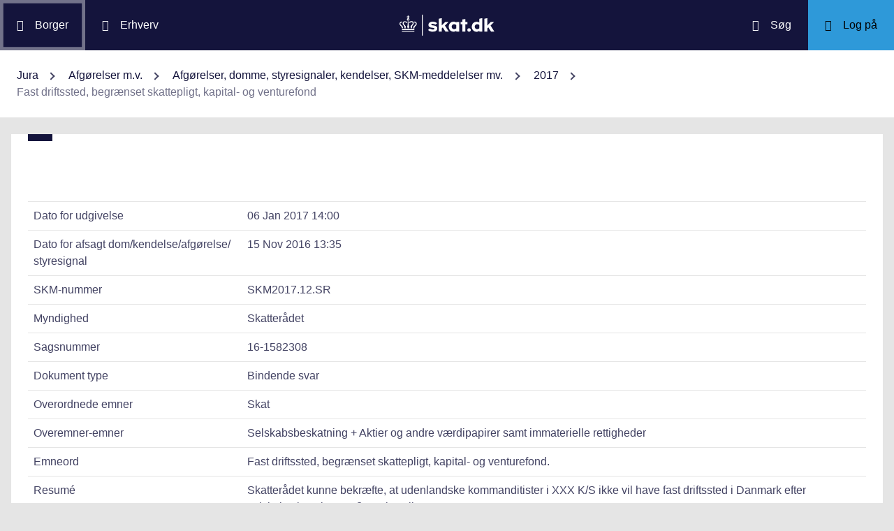

--- FILE ---
content_type: text/html; charset=utf-8
request_url: https://info.skat.dk/data.aspx?oid=2241774
body_size: 79934
content:
<!DOCTYPE html>
<html xmlns="http://www.w3.org/1999/xhtml" xml:lang="da" lang="da">
	<head>
<title>Fast driftssted, begrænset skattepligt, kapital- og venturefond - info.skat.dk</title>
<meta http-equiv="Content-Type" content="text/html; charset=UTF-8" />
<meta name="generator" content="Editor4u version 736 - historic drift" />
<meta name="viewport" content="width=device-width, initial-scale=1" />

<meta name="description" content="Denne side er din adgang til info.skat.dk" />
<meta name="DocumentType" content="BindendeSvar" />
<meta name="lang" content="da" />
<meta name="name" content="Fast driftssted, begrænset skattepligt, kapital- og venturefond" />
<meta name="DSstat.pageName" content="Fast driftssted, begrænset skattepligt, kapital- og venturefond" />
<meta name="pubDate" content="201701061400" />
<meta name="pid" content="3985663" />
<meta name="tid" content="87" />
<meta name="InformationSegment" content="Juridisk_information" />
<meta name="Subcategory" content="Bindende svar" />
<meta name="Category" content="Jura" />
<meta name="DSstat.contentType" content="Afgørelse, dom eller kendelse" />
<meta name="DSstat.profile" content="jura" />
<meta name="DSstat.site" content="info.skat.dk" />
<meta name="DSstat.department" content="sktst" />
<meta name="DSstat.oid" content="2241774" />
<meta name="DSstat.oidVersion" content="0" />
<meta name="DSstat.language" content="da" />
<meta name="DSstat.isDocument" content="1" />
<link rel="canonical" href="https://info.skat.dk/data.aspx?oid=2241774" />

<!-- info.skat internet server 2, version 736 - historic drift -->
<link rel="shortcut icon" href="favicon.ico?v=220" type="image/x-icon" /><link rel="stylesheet" type="text/css" href="/style/print.css?v=220" media="print" />

<link rel="stylesheet" href="/style/main4.css?v=220" type="text/css" media="all" />
<link rel="stylesheet" href="/style/skat-2.15.1.css?v=220" type="text/css" media="all" />
<link rel="stylesheet" href="/style/skat4-test.css?v=220" type="text/css" media="all" />
<!-- design.head end -->
<script src="js/jquery-3.7.1.min.js"></script>
<meta name="DCS.dcssip" content="skat.dk">
<meta property="og:image" content="//info.skat.dk/images/head-image.jpg" /> 
<meta name="msapplication-tap-highlight" content="no" /> 
<meta name="theme-color" content="#14143c" />
<meta name="format-detection" content="telephone=no" />
<link href="style/cludolocal.css" type="text/css" rel="stylesheet" />
<link rel="stylesheet" type="text/css" href="/style/mpfulltext.css?v=220" media="all" />
<link rel="stylesheet" type="text/css" href="/style/hide-leftmenu.css?v=220" media="all" />
<!-- avoid empty title -->
	<link href="/style/hide-subtree.css?v=220" rel="stylesheet" type="text/css" media="all" /><link href="/style/hide-rate4u.css?v=220" rel="stylesheet" type="text/css" media="all" /></head>
	<body id="bodyMaster" class="layoutMaster-t87 layoutMaster-o2241774 chrome unknown bootstrap4 prod prod2">
<!--googleoff: all-->
		<form method="post" action="./data.aspx?oid=2241774" id="frmMain" novalidate="1" class="site-wrapper needs-validation">
<div class="aspNetHidden">
<input type="hidden" name="clientoId" id="clientoId" value="2241774" />
<input type="hidden" name="clientvId" id="clientvId" value="0" />
<input type="hidden" name="children" id="children" value="0" />
<input type="hidden" name="clang" id="clang" value="da" />
<input type="hidden" name="server" id="server" value="2" />
<input type="hidden" name="__VIEWSTATE" id="__VIEWSTATE" value="/wEPDwULLTEwMzM4MTk1NTRkZDvYZuWz3fbqFxlgGe3dmbZf0aSC" />
</div>

<!-- design/layoutoId: 68987, originaloId: 10985, alternateLayout: 0 (activated: True), isBS4: True, layoutPersist: 0, cLang: da (DA), addWrapper: False, inclWrapper: False, leftMenuUse: False, isCached: True, domainId: 0, ownId: 0, config.layoutInternet: 10985, scriptInclude: , hasDynamics: False -->

<div class="aspNetHidden">

	<input type="hidden" name="__VIEWSTATEGENERATOR" id="__VIEWSTATEGENERATOR" value="9ED6FB81" />
	<input type="hidden" name="__EVENTVALIDATION" id="__EVENTVALIDATION" value="/wEdAAKL84bCSQN2RpK7Xqb99S0xn++rkmX8FElPrNQaa1D+xHiWsOd6e6DAzceM1quzaji2Ob8W" />
</div>
			<input name="guid" type="hidden" id="guid" value="a9826c89-b302-4c7b-8fa5-400f0e3ffa75" />
			<input type="hidden" name="search" id="search" />
<!--googleon: all-->
            <header class="MPtop" data-oid="68991">
  <div class="container-fluid">
    <div class="row bg-primary position-relative">
      <a
        href="#mainContent"
        class="bg-white p-3 sr-only sr-only-focusable sr-only-focusable-center text-primary"
        style="z-index: 1"
        >Gå til indhold</a
      >
      <div class="col">
        <div class="row h-100">
          <a
            class="segmentBorger col-auto header-element"
            aria-label="Borger"
            href="https://skat.dk/borger"
            ><span class="ikon ikon-borger"></span>
            <span class="d-md-block d-none ml-3">Borger</span></a
          >
          <a
            class="segmentErhverv col-auto header-element"
            aria-label="Erhverv"
            href="https://skat.dk/erhverv"
            ><span class="ikon ikon-erhverv"></span>
            <span class="d-md-block d-none ml-3">Erhverv</span></a
          >
        </div>
      </div>
      <a href="data.aspx?oid=68996" class="col-auto header-element skatdklogo"
        ><span class="sr-only">Gå til forside</span></a
      >
      <div class="col">
        <div class="row h-100 justify-content-end">
          <a
            id="searchModalMaster"
            class="col-auto header-element"
            aria-label="Søg på skat.dk"
            href="#"
            data-focus-element="#siteSearch"
            data-toggle="modal"
            data-target="#searchModal"
            ><span class="ikon ikon-soeg"></span>
            <span class="d-md-block d-none ml-3">Søg</span></a
          >
          <a
            class="col-auto header-element bg-skatdk bg-hover bg-focus"
            href="#"
            aria-label="Log på TastSelv som enten borger eller erhverv"
            data-focus-element="siteLogin"
            data-toggle="modal"
            data-target="#loginModal"
            ><span class="ikon ikon-log-ind"></span>
            <span class="d-md-block d-none ml-3">Log på</span></a
          >
        </div>
      </div>
    </div>
    <nav class="row bg-white" aria-label="brødkrumme. Aktuel hierarkisk placering på skat.dk" data-oid="13470"> <ul id="breadcrumb" class="breadcrumb"><li class='breadcrumb-item first'><a href="data.aspx?oid=69005"  title="Vis: Jura" data-click="breadcrum">Jura</a></li><li class='breadcrumb-item'><a href="data.aspx?oid=2927"  title="Vis: Afgørelser m.v." data-click="breadcrum">Afgørelser m.v.</a></li><li class='breadcrumb-item'><a href="data.aspx?oid=80859"  title="Vis: Afgørelser, domme, styresignaler, kendelser, SKM-meddelelser mv." data-click="breadcrum">Afgørelser, domme, styresignaler, kendelser, SKM-meddelelser mv.</a></li><li class='breadcrumb-item'><a href="data.aspx?oid=2924"  title="Vis: 2017" data-click="breadcrum">2017</a></li><li class='breadcrumb-item last active'>Fast driftssted, begrænset skattepligt, kapital- og venturefond</li></ul>

</nav>
  </div>
</header>
<div class="modal fade" tabindex="-1" role="dialog" id="searchModal" style="display: none;" aria-hidden="true" data-oid="8882">
	<div class="modal-dialog modal-md">
		<div class="modal-content">
			<div class="modal-header">
				<button type="button" class="close" data-dismiss="modal" aria-label="Luk vinduet for søgning">
					<span aria-hidden="true"></span>
				</button>
			</div>
			<div class="modal-body skts-search-modal" id="cludo-search-content-form">
				<div class="input-group" id="siteSearchWrapper">
					<label class="sr-only" for="siteSearch">Hvad søger du?</label>
					<input type="search" id="siteSearch" class="form-control" placeholder="Hvad søger du?" />
					<span class="input-group-btn">
						<button id="siteSearchButton" class="btn btn-primary" type="submit">
							<span class="input-group-btn">
								<span class="sr-only">Søg</span>
							</span>
						</button>
					</span>
<div class="mt-4">Skriv ikke personlige oplysninger (fx dit cpr-nr.). Vi gemmer søgninger til statistik, så vi løbende kan forbedre søgefunktionen. <a href="https://skat.dk/sikkerhed/privatlivspolitik-og-cookies/privatlivspolitik-skatteforvaltningen" aria-label="Gemmense privatlivspolitik" style="text-decoration:underline" target="_blank">Se privatlivspolitik</a>.</div>
				</div>
			</div>
		</div>
	</div>
</div> <div class="modal fade" tabindex="-1" role="dialog" id="loginModal" style="display: none;" aria-hidden="true" data-oid="15027">
  <div class="modal-dialog modal-lg modal-xl">
    <div class="modal-content">
      <div class="modal-header">
        <button type="button" class="close" data-dismiss="modal" aria-label="Luk logon vinduet"><span aria-hidden="true"></span></button>
      </div>
      <div class="modal-body pt-0">
<div id="messageTop"></div>
        <div class="row no-gutters">
          <div class="col-12 col-lg">
            <div class="collapser mt-3">
              <button class="collapser__header" type="button" data-toggle="collapse" data-target="#loginBorger" aria-expanded="false" aria-controls="loginBorger">Log på som borger</button>
              <div class="collapse mb-n2" id="loginBorger">
                <div class="collapser__body">
<div id="menu1"></div>
                  <p class="text-center"><a class="dap-aktionslink dap-aktionslink-skatdk" href="https://www.tastselv.skat.dk/borger/loginsso" aria-label="Log på med MitID borger" data-event="login_click,type:borger[colon]log på med MitID">Log på med MitID</a></p>
                  <hr />
                  <ul class="list-unstyled">
                    <li>
                      <a href="https://www.tastselv.skat.dk/borger/loginpin" aria-label="Log på med TastSelv-kode borger" data-event="login_click,type:borger[colon]log på med tastselv kode">Log på med TastSelv-kode</a>
                    </li>
                    <li>
                      <a href="https://www.tastselv.skat.dk/part/login" aria-label="Log på med autorisation borger" data-event="login_click,type:borger[colon]log på med autorisation">Log på med autorisation</a>
                    </li>
                    <li>
                      <a href="data.aspx?oId=17109&amp;vId=0" aria-label="Bestil kode borger">Bestil kode</a>
                    </li>
                  </ul>
                </div>
              </div>
            </div>
          </div>
<div class="d-none d-lg-block col-auto spacer small border-left pr-3 ml-3 my-4"></div>
          <div class="col-12 col-lg dap-login-block">
            <div class="collapser mt-3">
              <button class="collapser__header" type="button" data-toggle="collapse" data-target="#loginErhverv" aria-expanded="false" aria-controls="loginErhverv">Log på som erhverv</button>
              <div class="collapse mb-n2" id="loginErhverv">
                <div class="collapser__body">
<div id="menu2"></div>
                  <p class="text-center"><a class="dap-aktionslink dap-aktionslink-skatdk" href="https://pdcs.skat.dk/dcs-atn-gateway/nemlogin?userType=virksomhed&amp;targetUrl=aHR0cHM6Ly9udHNlLnNrYXQuZGsvbnRzZS1mcm9udC9mb3JzaWRl" aria-label="Log på med MitID Erhverv" data-event="login_click,type:erhverv[colon]log på med MitID">Log på med MitID</a></p>
                  <hr />
                  <ul class="list-unstyled">
                    <li>
                      <a href="https://pdcs.skat.dk/dcs-atn-gateway/login/tsklogin?userType=virksomhed&amp;targetUrl=aHR0cHM6Ly9udHNlLnNrYXQuZGsvbnRzZS1mcm9udC9mb3JzaWRl" aria-label="Log på med TastSelv-kode erhverv" data-event="login_click,type:erhverv[colon]log på med tastselv kode">Log på med TastSelv-kode</a>
                    </li>
                    <li>
                      <a href="data.aspx?oId=69330" aria-label="Bestil kode erhverv">Bestil kode</a>
                    </li>
                  </ul>
                </div>
              </div>
            </div>
          </div>
        </div>
      </div>
    </div>
  </div>
</div>

<div class="container-fluid mw-text" role="main" data-oid="10987">
  <div class="row">
    <div class="col-md-12 px-0">
      <div class="loader">
        
      </div>
<!-- add content block start -->


<!-- add content block end -->
    </div>
    <div id="mainContent" class="MPfullText align-self-start col-lg-8 bg-white blue-square p-4">
          
      <div class="row">
        <div class="col-12 col-sm">
          
        </div>
        <div class="col-12 col-sm-auto mt-sm-3">
          
<div class="readspeaker">
    
</div>
        </div>
      </div>
      <div class="topline">
        
<div class="badgetWrapper mt-2 mb-1">
    
</div>
<div class="badgetWrapperBox">
    <div class="badgetPrintBox">
    </div>
</div>
      </div>
      <div id="content" class="MPtextindex">
        
<div id="resultTreeindex">
    <div class='textContent' data-mode='0' data-pgm='portal.textBase'><div class='MPtext'><table class="table edge noresponsive edge-t87" data-type="kolofon"><caption></caption><tbody><tr data-no="1"><td class="edge edge1">
<div class="edge edge1">Dato for udgivelse</div></td><td class="edge edge2">06 Jan 2017 14:00</td></tr><tr data-no="2"><td class="edge edge1">
<div class="edge edge1">Dato for afsagt dom/<wbr>kendelse/<wbr>afgørelse/<wbr>styresignal</div></td><td class="edge edge2">15 Nov 2016 13:35</td></tr><tr data-no="3"><td class="edge edge1">
<div class="edge edge1">SKM-nummer</div></td><td class="edge edge2">SKM2017.12.SR</td></tr><tr data-no="4"><td class="edge edge1">
<div class="edge edge1">Myndighed</div></td><td class="edge edge2">Skatterådet</td></tr><tr data-no="5"><td class="edge edge1">
<div class="edge edge1">Sagsnummer</div></td><td class="edge edge2">16-1582308</td></tr><tr data-no="6"><td class="edge edge1">
<div class="edge edge1">Dokument type</div></td><td class="edge edge2">Bindende svar</td></tr><tr data-no="7"><td class="edge edge1">
<div class="edge edge1">Overordnede emner</div></td><td class="edge edge2">Skat</td></tr><tr data-no="8"><td class="edge edge1">
<div class="edge edge1">Overemner-emner</div></td><td class="edge edge2">Selskabsbeskatning + Aktier og andre værdipapirer samt immaterielle rettigheder</td></tr><tr data-no="9"><td class="edge edge1">
<div class="edge edge1">Emneord</div></td><td class="edge edge2">Fast driftssted, begrænset skattepligt, kapital- og venturefond.</td></tr><tr data-no="10"><td class="edge edge1">
<div class="edge edge1">Resumé</div></td><td class="edge edge2"><p>Skatterådet kunne bekræfte, at udenlandske kommanditister i XXX K/S ikke vil have fast driftssted i Danmark efter selskabsskattelovens § 2, stk. 1, litra a.</p></td></tr><tr data-no="11"><td class="edge edge1">
<div class="edge edge1">Hjemmel</div></td><td class="edge edge2"><p>Selskabsskatteloven § 2, stk. 1, litra a.</p></td></tr><tr data-no="12"><td class="edge edge1">
<div class="edge edge1">Reference(r)</div></td><td class="edge edge2"><p>Selskabsskatteloven § 2, stk. 1, litra a</p></td></tr><tr data-no="13"><td class="edge edge1">
<div class="edge edge1">Henvisning</div></td><td class="edge edge2"><p>Den juridiske vejledning 2016-2, afsnit <a href="data.aspx?oid=1899847" title="Linket dirigerer dig til: C.D.1.2.2 Erhvervsvirksomhed med fast driftssted her i landet" class="smartlink">C.D.1.2.2</a>.</p></td></tr><tr data-no="14"><td class="edge edge1">
<div class="edge edge1">Henvisning</div></td><td class="edge edge2"><p>Den juridiske vejledning 2016-2, afsnit <a href="data.aspx?oid=2048527" title="Linket dirigerer dig til: C.C.1.1.1 Begrebet selvstændig erhvervsvirksomhed" class="smartlink">C.C.1.1.1</a>.</p></td></tr><tr data-no="15"><td class="edge edge1">
<div class="edge edge1">Henvisning</div></td><td class="edge edge2"><p>Den juridiske vejledning 2016-2, afsnit <a href="data.aspx?oid=2061350" title="Linket dirigerer dig til: C.F.8.2.2.5.2.1 Hovedregel om fast forretningssted" class="smartlink">C.F.8.2.2.5.2.1</a>.</p></td></tr></tbody></table><div data-name='Tekst' data-no='0' data-type='html'><p><strong> Spørgsmål</strong></p>
<ol>
<li>Kan SKAT bekræfte, at udenlandske kommanditister i XXX K/S, inkl. parallelle K/S'er, ikke vil have fast driftssted i Danmark efter selskabsskattelovens § 2, stk. 1, litra a som følge af en investering i XXX K/S?</li>
</ol>
<p><strong>Svar</strong></p>
<ol>
<li>Ja</li>
</ol>
<p><strong>Beskrivelse af de faktiske forhold</strong></p>
<p><span style="text-decoration: underline;">1. Indledende bemærkninger</span></p>
<p>Spørger (herefter også benævnt "Managementselskabet") er p.t. managementselskab for den eksisterende kapitalfond XX K/S.</p>
<p>Spørger påtænker at rejse en ny kapitalfond, XXX K/S, der forventes at investere i vedvarende energiprojekter i en række lande udenfor Danmark, og hvor investorerne forventes at være såvel danske som udenlandske.</p>
<p><span style="text-decoration: underline;">1.1 Spørger</span></p>
<p>Spørger er stiftet i 2010 og har hovedkontor i København. Selskabet har et datterselskab, ZZZ ltd., i V-land. Spørger er som managementselskab og forvalter af investeringsmidler underlagt Finanstilsynet i henhold til lov om forvaltere af alternative investeringsfonde mv. (LAIF). Spørger er pt. en registreret forvalter i henhold til LAIF og skal for at kunne markedsføre XXX K/S uden for Danmark endvidere have en tilladelse fra Finanstilsynet.</p>
<p>Spørger beskæftiger i dag 4 medarbejdere i Danmark, mens datterselskabet i V-land beskæftiger 5 medarbejdere i V-land. De fleste medarbejdere påtænker at investere i fonden, og de danske medarbejdere er omfattet af den danske carried interest beskatning.</p>
<p>Spørger fokuserer på at udvikle og investere i vedvarende energiprojekter i en række lande udenfor Danmark med primært fokus på V-land, X-land, Y-land og Z-land. Der foretages således ingen investeringer i Danmark.</p>
<p>Spørger modtager et management honorar fra de fonde, som Spørger leverer ydelser til.</p>
<p><span style="text-decoration: underline;">1.2 XXX K/S</span></p>
<p>XXX K/S påtænkes etableret som et dansk kommanditselskab, og komplementaren vil være en dansk erhvervsdrivende fond.</p>
<p>Formålet med XXX K/S er, ligesom formålet er med XX K/S, at samle og sikre kapital fra investorer til vedvarende energi projekter i Udlandet.</p>
<p>Spørger forventer at XXX K/S vil investere i alt ca. X kr. i 8-12 vedvarende energi projekter/selskaber. Den samlede kapital forventes at være investeret i løbet af 3-5 år. Det forventes, at XXX K/S ejer investeringerne i perioder op til 10-12 år.</p>
<p>Det er en afgørende forudsætning for, at udenlandske investorer ønsker at investere kapital gennem XXX K/S, at udenlandske investorer ikke som følge af investeringen ifalder dansk skatte- og selvangivelsespligt.</p>
<p>Skatterådet anmodes derfor om at bekræfte, at udenlandske investorer ikke vil få fast driftssted i Danmark som følge af en investering i XXX K/S.</p>
<p><span style="text-decoration: underline;">2. Beskrivelse af strukturen</span></p>
<p>XXX K/S vil blive etableret som et dansk kommanditselskab. Komplementaren bliver en dansk erhvervsdrivende fond, der som komplementar er fuldt hæftende deltager med økonomiske og forvaltningsmæssige beføjelser. Investorerne er begrænset hæftende kommanditister.</p>
<p>Investerings- og salgsbeslutninger træffes af bestyrelsen i komplementaren, bestående af 2 - 3 medlemmer, der er uafhængige af Spørger og kapitalejerne i Spørger samt af investorerne i XXX K/S og af XXX K/S.</p>
<p>Der vil blive etableret et eller flere parallelle danske kommanditselskaber. Komplementaren vil være den samme i K/S'erne ligesom management aftale, investment committe, generalforsamling m.v., som beskrevet nedenfor, vil være identisk. Skatterådet kan således ligge til grund, at det vil være samme governance struktur med en af management-selskab m.v. uafhængig bestyrelse i komplementaren, som nærmere uddybet nedenfor. Tilsvarende ses i f.eks. SKM 2015.95 og ses ofte i fonde med forskelligartede investorer. Vi anmoder SKAT om at afgørelsen omfatter sådanne parallelle kommanditselskaber.</p>
<p>I det følgende er strukturen nærmere beskrevet.</p>
<p><span style="text-decoration: underline;">2.1. XXX K/S</span></p>
<p>Som nævnt ovenfor bliver XXX K/S organiseret som et dansk kommanditselskab. Kommanditselskabet vil være underlagt dansk ret og vælges for at opnå skattemæssig transparens, så der ikke opstår økonomisk dobbeltbeskatning af investorerne.</p>
<p>XXX K/S vil ikke have nogen bestyrelse eller egne ansatte og vil ikke have retlig eller faktisk rådighed over forretningslokaler i Danmark. XXX K/S vil have c/o adresse hos et advokatfirma i Danmark.</p>
<p><span style="text-decoration: underline;">2.2. Generalforsamlingen i XXX K/S</span></p>
<p>Den øverste myndighed i XXX K/S er generalforsamlingen. Generalforsamlingen i XXX K/S er ikke involveret i investerings- og salgsbeslutningerne og generalforsamlingen afholdes på forskellig adresser i Danmark eller i udlandet, dog aldrig hos Spørger.</p>
<p><span style="text-decoration: underline;">2.3. Investor Board</span></p>
<p>Et Investor Board bestående af repræsentanter for de større investorer i XXX K/S skal vurdere forskellige forhold vedrørende XXX K/S, herunder ethvert element, der kan rumme interessekonflikter, forholdet til Managementselskabet og forhold der ligger udover reguleringen i managementkontrakten. Investor Boardet skal endvidere vurdere spørgsmål relateret til ændringer af fondens kapital eller levetid, nye investorer samt eventuelle afvigelser eller ændringer af investeringsmandatet, K/S aftalen eller management kontrakten.</p>
<p><span style="text-decoration: underline;">2.4. Investment Committee</span></p>
<p>Der etableres en Investment Committe. Det er besluttet at lade Investment Committe bestå af medlemmer af ledelsen og ansatte i Managementselskabet og dets datterselskaber. Investment Committee gennemgår alle forslag stillet af Managementselskabet vedr. investerings- og salgsbeslutninger, men har alene rådgivningskompetence og således ingen beslutningskompetence.</p>
<p><span style="text-decoration: underline;">2.5. Komplementaren i XXX K/S</span></p>
<p>Komplementaren i XXX K/S vil have forvaltningsmæssige og økonomiske beføjelser, jf. lov om visse erhvervsdrivende virksomheder § 2, stk. 2.</p>
<p>Komplementaren for XXX K/S etableres som en selvejende fond stiftet af Spørger. Komplementaren ledes af en bestyrelse, som er den øverste myndighed hos komplementaren og består af 2 - 3 medlemmer. Medlemmerne vil være erfarne personer med finansiel og juridisk indsigt, der modtager et honorar for deres ydelser i størrelsesordenen 100.000-200.000 kr. per år (beløbet er ikke færdigforhandlet). Den første bestyrelse vil blive udpeget af stifteren, og bestyrelsen vil herefter være selvsupplerende under iagttagelse af uafhængighedskravet og krav til finansiel og juridisk indsigt som nævnt ovenfor.</p>
<p>Der vil i fondens op til 12-årige levetid antagelig blive skiftet bestyrelsesmedlemmer og SKAT anmodes om at ligge til grund, at bestyrelsen til enhver tid består af uafhængige professionelle bestyrelsesmedlemmer med de nødvendige kompetencer. Nedenfor er beskrevet den bestyrelse der indledningsvis forventes at varetage opgaven.</p>
<p>Da der i Danmark kun er en snæver skare af personer med de rette kompetencer indenfor felterne udvikling og finansiering af anlæg og drift af vedvarende energianlæg, som samtidig har erfaring med investeringer i Udlandet, påtænkes det at udpege 3 bestyrelsesmedlemmer, som allerede er kendt på området.</p>
<p>Disse er allerede i dag brugt til sparring, som investment committee medlemmer i XX K/S (den eksisterende fond). Ingen af de 3 personer er ansat i Managementselskabet, eller har et afhængighedsforhold i øvrigt til Managementselskabet og alle er valgt ud fra deres specifikke kompetencer.</p>
<p>De tre personer vurderes tilsammen at dække de kompetencer som bestyrelsen i komplementaren skal besidde for på kvalificeret grundlag at kunne vurdere de investeringsforslag som indstilles til bestyrelsen.</p>
<p>For alle bestyrelsesmedlemmer gælder, at de er uafhængige af og ikke under instruktion fra Managementselskabet eller fra investorerne, samt at de alle har omfattende ledelses- og investeringserfaring.</p>
<p>Bestyrelsesmedlemmerne varetager alle andre erhvervsmæssige roller og er fuldt økonomisk uafhængige af bestyrelseshonoraret fra komplementaren. De er alle valgt til opgaven på baggrund af deres mangeårige professionelle erfaring.</p>
<p>Der er ingen ansatte hos komplementaren.</p>
<p>Skatterådet kan således lægge til grund, at der vil være tale om en professionel ledelse, der vil være uafhængig af såvel XXX K/S som af Managementselskabet. Det kan videre lægges til grund, at der ikke vil være personsammenfald mellem partnere og ansatte i Managementselskabet, investorer i XXX K/S og bestyrelsen i komplementaren.</p>
<p>Efter indstilling fra Spørger og Investment Committee træffer bestyrelsen i komplementaren de endelige beslutninger om hvilke investeringer, der skal foretages eller afhændes.</p>
<p>Bestyrelsen i komplementaren mødes på forskellige adresser, dog aldrig hos Spørger.</p>
<p>Komplementaren har ingen instruktionsbeføjelser over Managementselskabet. Komplementar­selskabet vil ikke have rådighed over lokaler i Danmark, men alene en c/o adresse hos et advokatfirma i Danmark.</p>
<p><span style="text-decoration: underline;">2.6. Managementselskabet</span></p>
<p>Spørger er organiseret som et dansk anpartselskab, ejet af partnerne i Managementselskabet. Den daglige ledelse af XXX K/S vil være outsourcet til Managementselskabet, der kan indgå bindende aftaler på vegne af XXX K/S i det omfang, der er tale om interne anliggender (advokat, revisor, oprette og lukke konti, selvangivelse mv.). Derudover deltager en eller flere partnere i bestyrelsen i hvert porteføljeselskab.</p>
<p>Herudover indstiller Spørger beslutninger om XXX K/S' investeringer og salg til bestyrelsen i komplementaren, som herefter træffer den endelige beslutning om at investere eller sælge.</p>
<p>Spørger kan afsættes som managementselskab for XXX K/S af investorerne efter nærmere retningslinjer.</p>
<p><br /> Managementselskabet er ikke underlagt instruktionsbeføjelser fra XXX K/S eller investorerne. Managementselskabet oppebærer indkomst fra den eksisterende fond XX K/S og kunne alternativt sælge sine ydelser til investorer i forskellige andre set-ups.</p>
<p>For arbejdet som Managementselskab for XXX K/S modtager Spørgeret managementhonorar.</p>
<p><span style="text-decoration: underline;">2.7. ZZZ</span></p>
<p>ZZZ ltd. (herefter "ZZZ") er et datterselskab etableret i V-land af Spørger. ZZZ leverer diverse rådgivningsydelser til Spørger. ZZZ har alene rådgivningskompetence og har således ingen beslutningskompetence ift. Spørger, XXX K/S eller komplementaren.</p>
<p><span style="text-decoration: underline;">2.8. Management teamets investering</span></p>
<p>Managementteamet består af ansatte og partnere i Spørger og ZZZ. Managementteamet medinvesterer - direkte eller indirekte - som kommanditister i XXX K/S  </p>
<p>Managementteamet vil tilsammen eje en mindre del svarende til ca. 1% af den samlede investering i XXX K/S.</p>
<p>Strukturen kan illustreres i følgende diagram:</p>
<p><strong>Spørgers opfattelse og begrundelse</strong></p>
<p>Svar:</p>
<p>Ja.</p>
<p><em>Begrundelse</em></p>
<p>I det følgende argumenteres der for, hvorfor de udenlandske investorer ikke får fast driftssted ved at investere i XXX K/S.</p>
<p>Danske kommanditselskaber er ikke selvstændigt skattepligtige til Danmark. Deltagerne beskattes i stedet af deres forholdsmæssige andel af den underliggende indkomst. Det kan lægges til grund, at der ingen indkomst vil være af danske kilder, da alle underliggende investeringer foretages udenfor Danmark.</p>
<p>Udenlandske investorer vil således alene kunne ifalde en skattepligt til Danmark i det omfang de som følge af investeringen i kommanditselskabet enten selv anses at udøve en aktivitet i Danmark, der anses for at udgøre et fast driftssted, eller anses for at have en afhængig agent i Danmark, der udøver sådan aktivitet.</p>
<p>Det er vores vurdering, at investorerne ikke vil have fast driftssted i Danmark alene som følge af deltagelse i XXX K/S.</p>
<p>Det følger af selskabsskattelovens § 2, stk. 1, litra a, at udenlandske selskaber mv., der driver erhverv med fast driftssted her i landet, bliver begrænset skattepligtige til Danmark.</p>
<p>Efter fast praksis skal fortolkningen af begrebet fast driftssted i selskabsskattelovens § 2, stk. 1, litra a) ske i overensstemmelse med OECD's modeloverenskomst, jf bl.a. TfS 1996.532 H og TfS 1995. 731.LR.</p>
<p>Det er vores vurdering, at XXX K/S ikke har fast driftssted efter hovedreglen, idet XXX K/S ikke har råderet over forretningslokaler i Danmark og at der er en sådan adskillelse mellem komplementaren i forhold til XXX K/S, Spørger og aktionærerne i Spørger, at der ved vurdering af fast driftssted ikke kan anlægges en samlet vurdering af de forskellige juridiske enheder.</p>
<p>Det er endvidere vores vurdering, at hverken bestyrelsen i komplementaren eller Spørger kan anses for at være en afhængig agent af XXX K/S, idet hverken bestyrelsen i komplementaren eller Spørger er afhængig af XXX K/S, idet medlemmerne af bestyrelsen i komplementaren i øvrigt arbejder med lignende opgaver og fordi både bestyrelsen i komplementaren og Spørger betjener andre fonde og handler inden for deres sædvanlige virksomhed.</p>
<p>Dette er uddybet i det følgende:</p>
<p><span style="text-decoration: underline;">Fast driftssted efter hovedreglen</span></p>
<p>Efter hovedreglen i artikel 5, stk. 1 i OECD's modeloverenskomst, skal følgende betingelser være opfyldte, for at XXX K/S - og dermed udenlandske investorer i XXX K/S - efter hovedreglen kan anses for at have fast driftssted i Danmark:</p>
<ul>
<li>der skal eksistere et "forretningssted" i form af lokaler eller lignende,</li>
<li>forretningsstedet skal være "fast", og</li>
<li>XXX K/S's virksomhed skal udøves gennem det faste forretningssted.</li>
</ul>
<p>XXX K/S har ingen medarbejdere og hverken retlig eller faktisk råden over forretningslokaler i Danmark. De administrative funktioner udføres af Managementselskabet, som også rådgiver XXX K/S om investeringsbeslutninger.</p>
<p>Alle beslutninger om investering og salg træffes af ledelsen i komplementaren, hvor alle medlemmer er uafhængige i forhold til Managementselskabet og investorerne i XXX K/S.</p>
<p>Komplementaren har heller ingen ansatte eller retlig eller faktisk rådighed over lokaler i Danmark. Både XXX K/S og komplementaren har c/o adresse hos en advokat.</p>
<p>Strukturen for XXX K/S ligner således de strukturer som har været til vurdering i <a class="smartlink" title="Linket dirigerer dig til: Udenlandske investorer deltagelse i K/S - ikke fast driftssted" href="data.aspx?oid=2161879">SKM2014.632.SR</a>, <a class="smartlink" title="Linket dirigerer dig til: Fast driftssted - K/S - udenlandske investorer" href="data.aspx?oid=2170669">SKM2015.95.SR</a> og <a class="smartlink" title="Linket dirigerer dig til: Fast driftssted for udenlandske investorer i K/S" href="data.aspx?oid=2172794">SKM2015.277.SR</a>, hvor Skatterådet vurderede, at der ikke blev etableret fast driftssted i Danmark. Tilsvarende struktur er senest godkendt i <a class="smartlink" title="Linket dirigerer dig til: Fast driftssted, begrænset skattepligt, kapital- og venturefond" href="data.aspx?oid=2234409">SKM2016.448.SR</a>.</p>
<p>Det er derfor vores opfattelse, at XXX K/S - og dermed de udenlandske investorer - ikke vil have fast driftssted efter hovedreglen, jf. <a class="smartlink" title="Linket dirigerer dig til: Fast driftssted for udenlandske investorer i K/S" href="data.aspx?oid=2172794">SKM2015.277.SR</a>, <a class="smartlink" title="Linket dirigerer dig til: Udenlandske investorer deltagelse i K/S - ikke fast driftssted" href="data.aspx?oid=2161879">SKM2014.632.SR</a>, <a class="smartlink" title="Linket dirigerer dig til: Lånefond - fast driftssted - investeringsselskab" href="data.aspx?oid=2063015">SKM2012.425.SR</a>, <a class="smartlink" title="Linket dirigerer dig til: Fast driftssted - agentreglen - uafhængige agenter" href="data.aspx?oid=2041595">SKM2012.190.SR</a>, <a class="smartlink" title="Linket dirigerer dig til: Begrænset skattepligt" href="data.aspx?oid=1897686">SKM2010.318.SR</a> og <a class="smartlink" title="Linket dirigerer dig til: Begrænset skattepligt" href="data.aspx?oid=1895971">SKM2010.257.SR</a>.</p>
<p>For så vidt angår det forhold, at XXX K/S' generalforsamlinger afholdes i Danmark, bemærkes, at generalforsamlingen vil blive afholdt på skiftende lokaliteter og aldrig hos Spørger.</p>
<p><span style="text-decoration: underline;">Managements medinvestering</span></p>
<p>For så vidt angår partnerne i Managementselskabets medinvestering bemærkes følgende:</p>
<p>Som det er beskrevet ovenfor og vist i strukturdiagrammet, vil partnerne i Spørger medinvestere i XXX K/S.</p>
<p>Medinvestering skal ses som en betingelse fra investorernes side og er sædvanlig for at sikre at managementteamet har del i den risiko, der naturligt er forbundet med investeringer ("hånden på kogepladen").</p>
<p>Som det fremgår af Højesterets praksis på området (TfS 1996,532 H), og som forudsætningsvis anerkendt i <a class="smartlink" title="Linket dirigerer dig til: Udenlandske investorer deltagelse i K/S - ikke fast driftssted" href="data.aspx?oid=2161879">SKM2014.632.SR</a>, er der dansk ret praksis for, at medinvestering kan ske uden at dette isoleret set udløser fast driftssted for de udenlandske investorer efter hovedreglen i OECD modeloverenskomstens artikel 5, stk. 1. Der henvises endvidere til <a class="smartlink" title="Linket dirigerer dig til: Fast driftssted for udenlandske investorer i K/S" href="data.aspx?oid=2172794">SKM2015.277.SR</a>.</p>
<p><span style="text-decoration: underline;">Særligt vedr. <a class="smartlink" title="Linket dirigerer dig til: Fast driftssted for udenlandske investorer i K/S" href="data.aspx?oid=2135276">SKM2013.899.SR</a> </span></p>
<p>I <a class="smartlink" title="Linket dirigerer dig til: Fast driftssted for udenlandske investorer i K/S" href="data.aspx?oid=2135276">SKM2013.899.SR</a> statuerede Skatterådet fast driftssted i Danmark for udenlandske investorer i en investeringsenhed organiseret som et dansk K/S. Fast driftssted ansås for opstået efter hovedreglen i OECD's modeloverenskomst artikel 5, stk. 1.</p>
<p>I afgørelsen ses der særligt at lægges vægt på personsammenfald mellem partnere i managementselskabet og medlemmer af bestyrelsen i komplementaren:</p>
<p>For så vidt angår personsammenfaldet mellem managementselskab og beslutningsorganer ses <a class="smartlink" title="Linket dirigerer dig til: Fast driftssted for udenlandske investorer i K/S" href="data.aspx?oid=2135276">SKM2013.899.SR</a> at være en konkret begrundet afgørelse, der er i overensstemmelse med <a class="smartlink" title="Linket dirigerer dig til: Arbejde i udlandet - kommanditist i dansk selskab - begrænset skattepligtig til Danmark - bindende svar" href="data.aspx?oid=1800131">SKM2009.72.LSR</a>, hvor en kommanditist i et dansk K/S blev anset for at være begrænset skattepligtig som følge af statuering af fast driftssted i Danmark.</p>
<p>"Landsskatteretten er enig i det af SKAT fremførte, hvorefter klagerens engagement i kommanditselskaberne reelt har været ledet af administrationsselskaberne på deres lokaliteter i Danmark, og at der styringsmæssigt ikke har været nogen adskillelse mellem kommanditselskaberne og administrationsselskaberne.</p>
<p>Udover det af SKAT fremhævede bestyrkes dette af, at det af årsrapporten fra G1 K/S fremgår, at administrationsselskabet har udpeget 2 medlemmer, herunder formanden, i kommanditselskabets bestyrelse. Hertil kommer, at det ikke har været muligt for klageren at fremskaffe de kontrakter, der er indgået mellem kommanditselskaberne og administrationsselskaberne."</p>
<p>Det afgørende i <a class="smartlink" title="Linket dirigerer dig til: Fast driftssted for udenlandske investorer i K/S" href="data.aspx?oid=2135276">SKM2013.899.SR</a> og <a class="smartlink" title="Linket dirigerer dig til: Arbejde i udlandet - kommanditist i dansk selskab - begrænset skattepligtig til Danmark - bindende svar" href="data.aspx?oid=1800131">SKM2009.72.LSR</a> ses at være manglen på adskillelse mellem managementselskabet og kommanditselskabet, idet der i disse sager var et betydeligt sammenfald i personkreds og aktivitet.</p>
<p>Strukturen i XXX K/S adskiller sig på en række væsentlige punkter sig fra strukturen i SKM 2013.899.SR, hvor Skatterådet vurderede, at der var fast driftssted, idet der ikke vil være et personsammenfald som i <a class="smartlink" title="Linket dirigerer dig til: Fast driftssted for udenlandske investorer i K/S" href="data.aspx?oid=2135276">SKM2013.899.SR</a> og <a class="smartlink" title="Linket dirigerer dig til: Arbejde i udlandet - kommanditist i dansk selskab - begrænset skattepligtig til Danmark - bindende svar" href="data.aspx?oid=1800131">SKM2009.72.LSR</a>. Managementselskabet vil udføre sin professionelle erhvervsmæssige virksomhed efter den indgåede managementaftale med XXX K/S. Partnere eller medarbejdere hos managementselskabet vil ikke være involveret i ledelsen i komplementarselskabet.</p>
<p>Der henvises til <a class="smartlink" title="Linket dirigerer dig til: Fast driftssted, begrænset skattepligt, kapital- og venturefond" href="data.aspx?oid=2234409">SKM2016.448.SR</a>, <a class="smartlink" title="Linket dirigerer dig til: Fast driftssted - K/S - udenlandske investorer" href="data.aspx?oid=2170669">SKM2015.95.SR</a>, <a class="smartlink" title="Linket dirigerer dig til: Fast driftssted for udenlandske investorer i K/S" href="data.aspx?oid=2172794">SKM2015.277.SR</a>, <a class="smartlink" title="Linket dirigerer dig til: Udenlandske investorer deltagelse i K/S - ikke fast driftssted" href="data.aspx?oid=2161879">SKM2014.632.SR</a>, <a class="smartlink" title="Linket dirigerer dig til: Fast driftssted for udenlandske investorer i K/S" href="data.aspx?oid=2135276">SKM2013.899.SR</a>, <a class="smartlink" title="Linket dirigerer dig til: Lånefond - fast driftssted - investeringsselskab" href="data.aspx?oid=2063015">SKM2012.425.SR</a>, <a class="smartlink" title="Linket dirigerer dig til: Fast driftssted - agentreglen - uafhængige agenter" href="data.aspx?oid=2041595">SKM2012.190.SR</a>, <a class="smartlink" title="Linket dirigerer dig til: Begrænset skattepligt" href="data.aspx?oid=1897686">SKM2010.318.SR</a> og <a class="smartlink" title="Linket dirigerer dig til: Begrænset skattepligt" href="data.aspx?oid=1895971">SKM2010.257.SR</a>.</p>
<p><span style="text-decoration: underline;">Fast driftssted efter agentreglen</span></p>
<p>I artikel 5, stk. 5 er angivet et subsidieret kriterium for etableringen af et fast driftssted. Denne omtales som agentreglen.</p>
<p>Efter agentreglen anses principalen for at have fast driftssted, hvis</p>
<ul>
<li>Der er en agent i det pågældende land, og agenten</li>
<li>er afhængig af og under instruktion fra skatteyder (principalen),</li>
<li>udøver virksomhed for principalen på vegne af principalen,</li>
<li>har fuldmagt til at indgå aftaler i principalens navn, og</li>
<li>sædvanligvis udøver sådan kompetence til at indgå aftaler i principalens navn.</li>
</ul>
<p>Agenten udgør dog ikke et fast driftssted for principalen, hvis</p>
<ul>
<li>Aktiviteten alene er af forberedende eller hjælpende karakter for principalen, jf. artikel 5, stk. 5</li>
<li>agenten som repræsentant er økonomisk og juridisk uafhængig af principalen og handler inden for sin erhvervsvirksomheds sædvanlige rammer, jf. artikel 5, stk. 6.</li>
</ul>
<p><span style="text-decoration: underline;">K/S'et og komplementarens karakter</span></p>
<p>Et K/S er selskabsretligt og skattemæssigt defineret ved, at de forvaltningsmæssige beføjelser er placeret i en gennemhæftende enhed. Komplementaren er således en integreret det af det K/S, som stiftes som ramme for investeringer.</p>
<p>Komplementarens beføjelser følger af loven, og dens kompetencer er ikke afhængig af kommanditisterne. Komplementaren har de beslutningsmæssige beføjelser allerede inden investorerne forpligter et givet beløb til investeringer i fonden.</p>
<p>Forholdet mellem investorerne og komplementaren, hvor der efter selskabsretten er et krav om, at komplementaren har de ledelsesmæssige beføjelser, kan efter vores opfattelse ikke anses som et agentforhold, allerede fordi der ikke er tale om et over-/underordnelsesforhold med instruktionsbeføjelser.</p>
<p>Forsøges det at argumentere for komplementaren som afhængig eller uafhængig agent endes i begge situationer ud i en indbydes selvmodsigende argumentation, fordi komplementaren er iboende og har de ledelsesmæssige beføjelser allerede før investorerne indtræder.</p>
<p>Selskabsretligt er en komplementar således en integreret del af et K/S. Det er følgeligt vores opfattelse, at en komplementar generelt ikke bør kunne anses som en agent, der kan medføre et fast driftssted for kommanditisterne i et kommanditselskab, idet:</p>
<ul>
<li>Komplementaren er iboende selskabsdeltager og ikke er underlagt instruktion.</li>
<li>Der er mellem investorer, K/S'et og en komplementar ikke tale om et over-/underordnelsesforhold med instruktionsbeføjelser.</li>
<li>Komplementaren har eget driftsherreansvar.</li>
</ul>
<p>Dette er i den internationale litteratur bedst beskrevet i Arvid Skaars bog om Permanent Establishment, 1991, s. 164, hvor Arvid Skaar har redegjort for, at det ikke giver mening at tillægge en komplementar en agentrolle.</p>
<p><em>"A PE-constituting agent is a person who has the authority to create certain legal obligations for the principal. Although not stated explicitly, the normal implication is that the agent does not become a part of the deal himself. However, each general partner creates obligations for all general partners, including himself. And the general partner acting on behalf of a limited partnership creates obligations for himself and for the limited partnership as an entity, while the obligations created for each limited partner are limited to this partner's contribution. Both from an economic and legal point of view, the obligations created constitute an important difference between the agency on the one hand and the general partnership and the limited partnership on the other."</em></p>
<p>Den manglende afhængighed beskrives same sted (s. 164-165):</p>
<p><em>"Although limitations may apply to the power of a general partner, the general partners have in principle equal rights and obligations. In a limited partnership it cannot be correct to characterize the general partner as "dependent" upon the limited partners, although the general partner, too, will have to respect the decisions made by the annual meeting of all partners. While a principal can always withdraw his authorization, the limited partner's influence upon the actions of the general partner has to be directed through the general meeting, or he can choose to leave the partnership pursuant to the partnership agreement."</em></p>
<p>Baseret på ovenstående, giver det således, efter vores vurdering, ikke mening at foretage en vurdering af, hvorvidt komplementaren er en afhængig eller uafhængig agent af K/S'et, idet der er tale om et integreret selskabsretligt organ. Var komplementaren der ikke, var det ikke et K/S. Dette synes i vidt omfang også at have været lagt til grund i den danske praksis, som dog både fra spørger og i svar er uklare vedrørende komplementaren.</p>
<p>Måtte SKAT således alligevel vurdere, at der skal foretages en vurdering af, om komplementaren kan anses for en afhængig agent, er er det vores vurdering, at det må være afgørende om det besluttende organ, bestyrelsen i komplementaren eller Managementselskabet, kan anses for en afhængig agent for investorerne i XXX K/S.</p>
<p><span style="text-decoration: underline;">Vurdering ift. manager</span></p>
<p>Managementselskabet har ikke fuldmagt til at indgå aftaler om investering eller exit, men kan alene indstille dette til komplementaren til godkendelse.</p>
<p>Det kan endvidere oplyses, at Spørger ikke vil være underlagt instruktionsbeføjelser eller anden kontrol fra investorerne i XXX K/S eller fra XXX K/S. Spørger bærer endvidere driftsherrerisikoen for den udførte aktivitet bl.a. i form af sædvanligt rådgiveransvar.</p>
<p>Managementselskabet leverer således alene rådgivning og administrative ydelser til XXX K/S, mens alle investerings- og exitbeslutninger træffes af komplementaren. For disse ydelser modtages et management fee.</p>
<p>Managementselskabet kan endvidere efter vores opfattelse ikke statuere fast driftssted for de udenlandske investorer efter afhængig agent reglen, idet Managementselskabet må anses:</p>
<ul>
<li>at udøve sin forvaltningsaktivitet inden for sin sædvanlige erhvervsvirksomhed og</li>
<li>at være juridisk og økonomisk uafhængig af kommanditselskabet og investorerne.</li>
</ul>
<p>Det er derfor vores opfattelse, at managementselskabet i relation til dansk skatteret skal betragtes som værende uafhængig af XXX K/S og investorerne heri.</p>
<p><span style="text-decoration: underline;">Vurdering ift. bestyrelsen i komplementaren</span></p>
<p>Det er et krav i artikel 5, stk. 6, at agenten er afhængig af principalen for, at agenten kan udgøre et fast driftssted på vegne af principalen.</p>
<p>Uafhængighedstesten er toleddet, således at en agent ikke kan udgøre et fast driftssted på vegne principalen , hvis:</p>
<ul>
<li>Agenten er uafhængig af principalen både juridisk og økonomisk og</li>
<li>Agenten handler inden for sin sædvanlige erhvervsvirksomheds rammer, når han handler på principalens vegne.</li>
</ul>
<p>Det er vores vurdering, at der er den tilstrækkelige uafhængighed, da medlemmerne af bestyrelsen i komplementaren er uafhængige af såvel investorerne, XXX K/S og Spørger, idet:</p>
<ul>
<li>Medlemmerne af bestyrelsen vil være uvildige, uafhængige og udpeget på baggrund af deres faglige egenskaber, erfaringer, integritet og kompetencer i relation til at godkende investeringsbeslutninger og tegne kommanditselskabet,</li>
<li>De pågældende personer ikke vil være underlagt detaljerede instrukser eller kontrol i forbindelse med udøvelsen af deres funktion som beslutningstagere i komplementaren, og</li>
<li>Medlemmerne af bestyrelsen i komplementaren ikke er økonomisk afhængige af XXX K/S, da medlemskabet af bestyrelsen alene typisk udgør en mindre beskæftigelse for medlemmerne, jf. pkt. 38.6 i modeloverenskomstens kommentarer.</li>
</ul>
<p>Samtidig er det vores vurdering, at bestyrelsen handler indenfor sin sædvanlige erhvervsvirksomheds rammer, idet:</p>
<ul>
<li>De pågældende personer i deres daglige professionelle virke uden for komplementaren vil beskæftige sig med opgaver indenfor investeringsvirksomhed, jura m.v., dvs. at de handler inden for deres sædvanlige virksomhed, og</li>
<li>Bestyrelsen i komplementaren på sædvanlig vis i tilfælde af forsætlig eller groft uagtsom adfærd vil kunne ifalde erstatningsansvar overfor XXX K/S.</li>
</ul>
<p>På baggrund af ovenstående er det vores vurdering, at hverken komplementaren, bestyrelsen i komplementaren eller Managementselskabet kan anses for at være en afhængig agent af XXX K/S.</p>
<p>Dette understøttes senest af sagerne <a class="smartlink" title="Linket dirigerer dig til: Fast driftssted, begrænset skattepligt, kapital- og venturefond" href="data.aspx?oid=2234409">SKM2016.448.SR</a>, <a class="smartlink" title="Linket dirigerer dig til: Fast driftssted - K/S - udenlandske investorer" href="data.aspx?oid=2170669">SKM2015.95.SR</a>, <a class="smartlink" title="Linket dirigerer dig til: Fast driftssted for udenlandske investorer i K/S" href="data.aspx?oid=2172794">SKM2015.277.SR</a> og 2014.632.SR, hvor Skatterådet efter en konkret vurdering konkluderede, at der ikke forelå fast driftssted efter agentreglen.</p>
<p><em>Praksis:</em></p>
<p>Foruden <a class="smartlink" title="Linket dirigerer dig til: Fast driftssted, begrænset skattepligt, kapital- og venturefond" href="data.aspx?oid=2234409">SKM2016.448.SR</a>, <a class="smartlink" title="Linket dirigerer dig til: Fast driftssted - K/S - udenlandske investorer" href="data.aspx?oid=2170669">SKM2015.95.SR</a>, <a class="smartlink" title="Linket dirigerer dig til: Fast driftssted for udenlandske investorer i K/S" href="data.aspx?oid=2172794">SKM2015.277.SR</a> og <a class="smartlink" title="Linket dirigerer dig til: Udenlandske investorer deltagelse i K/S - ikke fast driftssted" href="data.aspx?oid=2161879">SKM2014.632.SR</a> har SKAT, Skatterådet og Ligningsrådet tidligere i en lang række afgørelser taget stilling til spørgsmålet om fast driftssted i Danmark ved deltagelse i danske fonde:</p>
<ul>
<li><a class="smartlink" title="Linket dirigerer dig til: Fast driftssted for udenlandske investorer i K/S" href="data.aspx?oid=2135276">SKM2013.899.SR</a></li>
<li><a class="smartlink" title="Linket dirigerer dig til: Lånefond - fast driftssted - investeringsselskab" href="data.aspx?oid=2063015">SKM2012.425.SR</a></li>
<li><a class="smartlink" title="Linket dirigerer dig til: Fast driftssted - agentreglen - uafhængige agenter" href="data.aspx?oid=2041595">SKM2012.190.SR</a></li>
<li><a class="smartlink" title="Linket dirigerer dig til: Begrænset skattepligt" href="data.aspx?oid=1897686">SKM2010.318.SR</a></li>
<li><a class="smartlink" title="Linket dirigerer dig til: Begrænset skattepligt" href="data.aspx?oid=1895971">SKM2010.257.SR</a></li>
<li>J.-nr. 09-065348 (ikke-offentliggjort afgørelse fra Skatterådet)</li>
<li>J-nr. 05-005502 (ikke-offentliggjort afgørelse fra Ligningsrådet)</li>
<li>J-nr. 99/05-4339-804 (ikke-offentliggjort afgørelse fra Ligningsrådet)</li>
<li>J-nr. 99/05-4029-00218 (ikke-offentliggjort afgørelse fra Ligningsrådet)</li>
<li>TfS 2002,15 LR</li>
</ul>
<p>Listen af ikke offentliggjorte afgørelser er formentlig ikke udtømmende.</p>
<p>På nær i <a class="smartlink" title="Linket dirigerer dig til: Fast driftssted for udenlandske investorer i K/S" href="data.aspx?oid=2135276">SKM2013.899.SR</a>, som behandlet ovenfor vedrørende personsammenfald, har Skatterådet/Ligningsrådet i alle tilfælde fundet at deltagelse i danske fonde i sig selv ikke giver fast driftssted for udenlandske investorer.</p>
<p>Når bortses fra 2010-afgørelserne, hvor der åbnedes for et vist personsammenfald ifht. managementselskabet, har SKAT lagt vægt på følgende, der kan udledes fra disse afgørelser afsagt over 10-15 år:</p>
<p>Vedr. kommanditselskabet</p>
<ul>
<li>Ingen selvstændig adresse i Danmark men alene en c/o adresse hos en advokat eller lign.</li>
<li>Intet personale i Danmark.</li>
<li>Intet ledelsesorgan, der mødes et fast sted i Danmark.</li>
<li>En generalforsamling, der ikke afholdes et fast sted.</li>
<li>Ingen instruktionsbeføjelser over selve udøvelsen af aktiviteter hos forvalter men alene en overordnet investeringspolitik, som er fastlagt ved investorernes indtræden i fonden ved underskrift af K/S aftalen.</li>
</ul>
<p>Vedr. komplementar</p>
<ul>
<li>Ingen selvstændig adresse men alene en c/o adresse hos en advokat eller lignende.</li>
<li>Intet personale eller på anden måde ansatte i Danmark.</li>
<li>Tegnes af en selvstændig ledelse, der sikrer, at komplementaren uafhængigt udøver de selskabsretligt påkrævede økonomiske og forvaltningsmæssige beføjelser.</li>
<li>Ledelsen mødes på forskellige adresser alt efter, hvad der er mest hensigtsmæssigt.</li>
</ul>
<p>Vedr. Managementselskab</p>
<p>Managementselskabet har intet beslutningsmandat og betragtes i øvrigt normalt som uafhængig hvis:</p>
<ul>
<li>Selskabet ikke er underlagt nærmere instruktionsbeføjelse fra K/S'et eller investorernes side.</li>
<li>Selskabets overlevelse ikke skønnes at afhænge af det konkrete forvaltningsmandat, bl.a. fordi en lang række investorer netop har valgt at få forvaltet midler via K/S'et</li>
<li>Selskabet handler inden for rammerne af selskabets sædvanlige erhvervsvirksomhed</li>
<li>Selskabet bærer risikoen for den udførte aktivitet med sædvanligt rådgiveransvar</li>
</ul>
<p>Da ovenstående er i overensstemmelse med den påtænkte struktur, er det vores vurdering, at spørgsmålet kan besvares bekræftende.</p>
<p><strong>SKATs indstilling og begrundelse</strong></p>
<p><span style="text-decoration: underline;">Spørgsmål 1</span></p>
<p>Det ønskes bekræftet, at udenlandske kommanditister i XXX K/S, inkl. parallelle K/S'er, ikke vil have fast driftssted i Danmark efter selskabsskattelovens § 2, stk. 1, litra a som følge af en investering i XXX K/S.</p>
<p><em>Lovgrundlag</em></p>
<p><span style="text-decoration: underline;">Selskabsskattelovens § 2, stk. 1, litra a</span></p>
<p>Skattepligt i henhold til denne lov påhviler endvidere selskaber og foreninger m.v. som nævnt i § 1, stk. 1, der har hjemsted i udlandet, for så vidt de</p>
<p>a) udøver et erhverv med fast driftssted her i landet, jf. dog stk. 6. (...) Skattepligten omfatter udøvelse af erhverv med fast driftssted her i landet eller deltagelse i en erhvervsvirksomhed med fast driftssted her. (...)</p>
<p><span style="text-decoration: underline;">OECD's modeloverenskomst artikel 3</span></p>
<p>Stk. 1. Medmindre andet fremgår af sammenhængen, har i denne overenskomst følgende udtryk den nedenfor angivne betydning:</p>
<p>a) udtrykket »person« omfatter en fysisk person, et selskab og enhver anden sammenslutning af personer;</p>
<p>(...)</p>
<p><span style="text-decoration: underline;">OECD's modeloverenskomst artikel 5</span></p>
<p>Stk. 1. I denne overenskomst betyder udtrykket “fast driftssted" et forretningssted, hvor et foretagendes virksomhed helt eller delvis udøves.</p>
<p>Stk. 2. Udtrykket “fast driftssted" omfatter især:</p>
<p>a) et sted, hvorfra foretagendet ledes;</p>
<p>b) en filial;</p>
<p>c) et kontor;</p>
<p>(...)</p>
<p>Stk. 3. (...)</p>
<p>Stk. 4. Uanset foranstående bestemmelser i denne artikel skal udtrykket “fast driftssted" ikke omfatte:</p>
<p>a) anvendelsen af indretninger udelukkende til oplagring, udstilling eller udlevering af varer tilhørende foretagendet;</p>
<p>(...)</p>
<p>f) opretholdelsen af et fast forretningssted udelukkende med henblik på en kombination af de under litra a-e nævnte formål, forudsat at virksomheden på det faste forretningssted, der er et resultat af denne kombination, er af forberedende eller hjælpende art.</p>
<p>Stk. 5. Uanset bestemmelserne i stk. 1 og 2, hvor en person - med undtagelse af en sådan uafhængig repræsentant, for hvem stk. 6 finder anvendelse - der udøver virksomhed for et foretagende, har, og sædvanligvis udøver, en fuldmagt i en kontraherende stat til at indgå aftaler i foretagendets navn, skal dette foretagende anses for at have fast driftssted i denne stat med hensyn til enhver virksomhed, som han foretager for foretagendet, medmindre hans virksomhed er begrænset til sådanne, som er nævnt i stk. 4, som, hvis den udøves gennem et fast forretningssted, ikke ville gøre dette faste forretningssted til et fast driftssted i henhold til bestemmelserne i pågældende stykke.</p>
<p>Stk. 6. Et foretagende anses ikke for at have fast driftssted i en kontraherende stat, blot fordi det driver forretning i den stat gennem en mægler, kommissionær eller anden uafhængig repræsentant, såfremt disse personer handler inden for rammerne af deres sædvanlige forretningsvirksomhed.</p>
<p>Stk. 7. Den omstændighed, at et selskab, hjemmehørende i en af de kontraherende stater, behersker eller beherskes af et selskab, som er hjemmehørende i den anden kontraherende stat, eller som (enten gennem et fast driftssted eller på anden måde) udøver forretningsvirksomhed i den anden stat, skal ikke i sig selv bevirke, at et af de to selskaber anses for et fast driftssted for det andet.</p>
<p><em>Forarbejder</em></p>
<p><span style="text-decoration: underline;">Kommentarer til OECD's modeloverenskomst artikel 5</span></p>
<p>Pkt. 2. Stk. 1 giver en generel definition af udtrykket "fast driftssted", som fremhæver dets væsentlige karakteristika for et fast driftssted i overenskomstens forstand, det vil sige et klart "situs", et "fast forretningssted". Stykket definerer udtrykket "fast driftssted" som et fast forretningssted, igennem hvilket et foretagendes virksomhed udøves helt eller delvis. Definitionen indeholder derfor følgende betingelser:</p>
<ul>
<li>eksistensen af et "forretningssted", det vil sige indretninger såsom lokaler eller i visse tilfælde maskineri eller udstyr;</li>
<li>dette forretningssted skal være "fast", dvs. det skal være etableret på et givet sted med en vis grad af varighed;</li>
<li>virksomhedsudøvelse for foretagendet gennem dette faste driftssted. Det vil sædvanligvis sige, at personer, som på den ene eller den anden måde er afhængig af foretagendet (personale), udfører foretagendets virksomhed i den stat, hvor det faste sted er beliggende.</li>
</ul>
<p>Pkt. 4. Udtrykket "forretningssted" dækker alle lokaler, indretninger eller installationer, der benyttes til at udøve foretagendets virksomhed, hvad enten de udelukkende bruges til dette formål eller ej. Et forretningssted kan også eksistere, hvor der ingen lokaler findes eller er fornødne til udøvelsen af foretagendets virksomhed, og det simpelthen har et vist areal til sin rådighed. Det er uden betydning, om lokalerne, indretningerne eller installationerne ejes eller lejes af eller på anden måde stilles til rådighed for foretagendet. (...) Videre kan forretningsstedet befinde sig inden for et andet foretagendes område. Det kan f.eks. være tilfældet, når det udenlandske foretagende til stadig anvendelse har visse lokaler eller dele deraf, der er ejet af det andet foretagende.</p>
<p>Til artikel 5, stk. 5:</p>
<p>Pkt. 31. Det er et almindeligt accepteret princip, at et foretagende skal betragtes som havende fast driftssted i en stat, hvis der er en person, som under visse betingelser handler på dettes vegne, selv om foretagendet ikke skulle have et fast driftssted i denne stat i stk. 1 og 2's forstand. Denne bestemmelse har til hensigt at give den pågældende stat beskatningsretten i sådanne tilfælde. Stk. 5</p>
<p>fastsætter således de betingelser, under hvilke et foretagende skal antages at have et fast driftssted i henseende til enhver handling, udført af en person, der handler på foretagendets vegne. (...)</p>
<p>Pkt.32. Personer, hvis aktiviteter kan medføre et fast driftssted for foretagendet, er såkaldte repræsentanter, det vil sige personer, der uanset om de er ansatte eller ej, ikke er uafhængige repræsentanter omfattet af stk. 6. Sådanne personer kan være enten fysiske personer eller selskaber og behøver ikke være hjemmehørende i, eller have et forretningssted i den stat, i hvilken de udfører arbejde for foretagendet. (...) En sådan behandling skal begrænses til personer, som under hensyn til omfanget af deres bemyndigelse eller karakteren af deres virksomhed i særlig grad forpligter foretagendet i forretningsvirksomhed i vedkommende stat. Stk. 5 går derfor ud fra, at kun personer, der har fuldmagt</p>
<p>til at indgå kontrakter, kan føre til fast driftssted for det foretagende, der benytter dem. I så fald har personen tilstrækkelig fuldmagt til at forpligte foretagendets deltagelse i forretningsvirksomhed i vedkommende stat. Anvendelsen af udtrykket “fast driftssted" i denne sammenhæng forudsætter, at denne person benytter denne fuldmagt gentagne gange og ikke blot i isolerede tilfælde. (...)</p>
<p>Pkt. 33. Fuldmagten til at afslutte kontrakter skal dække kontrakter vedrørende handlinger, der udgør foretagendets egentlige forretningsvirksomhed. (...)</p>
<p>Pkt. 33.1 Kravet om, at en agent “sædvanligvis" skal indgå kontrakter, afspejler det tilgrundliggende princip i artikel 5, at et foretagendes tilstedeværelse i en stat skal være mere end blot kortvarig, for at foretagendet skal anses for at have et fast driftssted og således være skattepligtig i denne stat. Omfanget og hyppigheden af den virksomhed, der er nødvendig for at kunne fastslå, at agenten “sædvanligvis udøver" en fuldmagt til at indgå aftaler i foretagendets navn, afhænger af kontrakternes art og arten af den virksomhed, der arbejdes for. (...)</p>
<p><span style="text-decoration: underline;">Til artikel 5, stk. 6:</span></p>
<p>Pkt. 36. Hvor et foretagende i en kontraherende stat driver erhvervsvirksomhed gennem en mægler, kommissionær eller anden uafhængig repræsentant, kan det ikke beskattes i den anden kontraherende stat med hensyn til denne virksomhed, hvis repræsentanten handler inden for sin sædvanlige erhvervsvirksomheds rammer (se pkt. 32 ovenfor). Selv om det er klart, at en sådan repræsentant, som repræsenterer et enkelt foretagende, ikke kan udgøre et fast driftssted for det udenlandske foretagende, er stk. 6 indsat i artiklen for klarheds skyld og for at understrege dette.</p>
<p>Pkt. 37. En person vil kun falde inden for stk. 6's anvendelsesområde, det vil sige, han vil ikke udgøre et fast driftssted for det foretagende, på hvis vegne han handler - hvis</p>
<p>a) han er uafhængig af foretagendet både juridisk og økonomisk, og</p>
<p>b) han handler inden for sin sædvanlige erhvervsvirksomheds rammer, når han handler på foretagendets vegne.</p>
<p>38. Om en person er uafhængig af det repræsenterede foretagende afhænger af graden af de forpligtelser, denne person har over for foretagendet. Hvor personens kommercielle virksomhed for foretagendet er undergivet dettes detaljerede instruktioner eller omfattende kontrol, kan en sådan person ikke betragtes som uafhængig af foretagendet. Et andet vigtigt kriterium vil være, om driftsherrerisikoen skal bæres af personen eller af det foretagende, personen repræsenterer.</p>
<p>(...)</p>
<p>Pkt. 38. 6. En anden faktor, der skal tages i betragtning ved afgørelsen af, om der foreligger uafhængighed, er antallet af fuldmagtsgivere, som agenten repræsenterer. En uafhængig status er mindre sandsynlig, hvis agenten udøver sin virksomhed helt eller næsten helt for blot ét foretagende gennem hele sin virksomheds levetid eller i en længere tidsperiode. Dette faktum er imidlertid ikke i sig selv afgørende. Alle faktiske omstændigheder skal tages i betragtning ved afgørelsen af, om agentens virksomhed udgør en selvstændig virksomhed, hvor han bærer risikoen, og hvor han modtager vederlag som følge af, at hans forretningsmæssige viden og kunnen anvendes. I tilfælde, hvor en agent arbejder for flere fuldmagtsgivere inden for sin virksomheds sædvanlige rammer og ingen af disse er dominerende med hensyn til den virksomhed, der udføres af agenten, kan der foreligge juridisk afhængighed, hvis fuldmagtsgiverne handler sammen for at kontrollere agentens arbejde.</p>
<p><em>Praksis</em></p>
<p>Den juridiske vejledning 2016-2 afsnit <a class="smartlink" title="Linket dirigerer dig til: C.D.1.2.2 Erhvervsvirksomhed med fast driftssted her i landet" href="data.aspx?oid=1899847">C.D.1.2.2</a> Erhvervsvirksomhed med fast driftssted her i landet</p>
<p>Det fremgår, at begrebet fast driftssted i selskabsskatteloven § 2, stk. 1, litra a fortolkes som udgangspunkt i overensstemmelse med artikel 5 i OECDs modeloverenskomst med tilhørende kommentarer.</p>
<p><span style="text-decoration: underline;">Den juridiske vejledning 2016-2, afsnit <a class="smartlink" title="Linket dirigerer dig til: C.C.1.1.1 Begrebet selvstændig erhvervsvirksomhed" href="data.aspx?oid=2048527">C.C.1.1.1</a> Begrebet selvstændig erhvervsvirksomhed</span><br /> <span style="text-decoration: underline;">Kort om begrebet selvstændig erhvervsvirksomhed</span><br /> Skattelovgivningen indeholder ikke en egentlig definition på begrebet selvstændig erhvervsvirksomhed. Der er dog nævnt nogle eksempler. Se SL § 4. Bestemmelsen er ikke udtømmende og beskriver heller ikke, hvordan begrebet skal afgrænses. Afgrænsningen er derfor sket gennem en omfattende praksis vedrørende de forskellige relationer, hvor den har betydning, fx vedrørende brug af virksomhedsordningen, reglerne i kildeskatteloven (om bl.a. indeholdelsespligt) og det ældre regelsæt i investeringsfondsloven.</p>
<p>Selvstændig erhvervsvirksomhed er karakteriseret ved, at der for egen regning og risiko udøves virksomhed af økonomisk karakter med det formål at opnå et økonomisk overskud.</p>
<p>Virksomheden skal udøves nogenlunde regelmæssigt og gennem en ikke helt kort periode, og virksomheden må ikke være af helt underordnet omfang.</p>
<p><span style="text-decoration: underline;">Interessenter, kommanditister m.v.<strong><br /> </strong></span>Skattepligtige, der deltager i en selvstændig erhvervsvirksomhed, der drives som interessentskab eller kommanditselskab, er selvstændigt erhvervsdrivende. (...)</p>
<p>Den juridiske vejledning 2016-2, afsnit <a class="smartlink" title="Linket dirigerer dig til: C.F.8.2.2.5.2.1 Hovedregel om fast forretningssted" href="data.aspx?oid=2061350">C.F.8.2.2.5.2.1</a> Hovedregel om fast forretningssted</p>
<p>(...)</p>
<p><span style="text-decoration: underline;">Virksomhedsudøvelse</span></p>
<p>Et kontor eller en adresse er ikke i sig selv nok til at udgøre et forretningssted. Det kræves også, at der aktivt foregår en eller anden form for virksomhed fra stedet.</p>
<p>Eksempel 1</p>
<p>Udenlandske kommanditister i et K/S fik fast driftssted i Danmark efter selskabsskattelovens § 2, stk. 1, litra a, fortolket i overensstemmelse med OECD's modeloverenskomst artikel 5. K/S'et blev anset for at have et fast forretningssted i Danmark i managementselskabets lokaler, og blev endvidere anset for at drive erhvervsmæssig virksomhed gennem disse lokaler. Dette medførte, at de udenlandske kommanditister ved deltagelse K/S'et fik fast driftssted i Danmark efter artikel 5, stk. 1. Se <a class="smartlink" title="Linket dirigerer dig til: Fast driftssted for udenlandske investorer i K/S" href="data.aspx?oid=2135276">SKM2013.899.SR</a>. (...)</p>
<p><a class="smartlink" title="Linket dirigerer dig til: Fast driftssted, begrænset skattepligt, kapital- og venturefond" href="data.aspx?oid=2234409">SKM2016.448.SR</a></p>
<p>Skatterådet kunne bekræfte, at udenlandske kommanditister i XX K/S ikke vil have fast driftssted i Danmark efter selskabsskattelovens § 2, stk. 1, litra a. Skatterådet henviste til at Spørger havde en tilsvarende kapitalfondsstruktur, som i <a href="file:///C:/Users/W20361/AppData/Local/Temp/5/Scanjour/Captia/data.aspx?oid=2161879">SKM2014.632.SR</a>, <a href="file:///C:/Users/W20361/AppData/Local/Temp/5/Scanjour/Captia/data.aspx?oid=2170353">SKM2015.56.SR</a>, <a href="file:///C:/Users/W20361/AppData/Local/Temp/5/Scanjour/Captia/data.aspx?oid=2170669">SKM2015.95.SR</a> og <a href="file:///C:/Users/W20361/AppData/Local/Temp/5/Scanjour/Captia/data.aspx?oid=2172794">SKM2015.277.SR</a>. Betingelserne for fast driftssted efter artikel 5, stk. 1 og artikel 5, stk. 5 blev ikke anset for opfyldt.</p>
<p><a href="file:///C:/Users/W20361/AppData/Local/Temp/5/Scanjour/Captia/data.aspx?oid=2172794">SKM2015.277.SR</a></p>
<p>Skatterådet bekræftede, at udenlandske kommanditister i B K/S ikke vil have fast driftssted i Danmark som følge af deltagelse i kommanditselskabet efter selskabsskattelovens § 2, stk. 1, litra a. Betingelserne for fast driftssted efter artikel 5, stk. 1 og artikel 5, stk. 5 blev ikke anset for opfyldt.</p>
<p>Skatterådet lagde vægt på, at den konkrete struktur havde lighedspunkter med <a href="file:///C:/Users/W20361/AppData/Local/Temp/5/Scanjour/Captia/data.aspx?oid=2161879">SKM2014.632.SR</a> med undtagelse af partnernes med investeringsselskab E ApS, som ikke indgik i <a href="file:///C:/Users/W20361/AppData/Local/Temp/5/Scanjour/Captia/data.aspx?oid=2161879">SKM2014.632.SR</a>. Det var blandt andet en forudsætning, at E ApS og partnerne i A ApS ikke havde nogen indflydelse på beslutningskompetencen i B K/S.</p>
<p><a class="smartlink" title="Linket dirigerer dig til: Fast driftssted - K/S - udenlandske investorer" href="data.aspx?oid=2170669">SKM2015.95.SR</a></p>
<p>Skatterådet bekræftede, at deltagelse i A K/S, herunder parallelle K/S'er, ikke i sig selv gjorde, at investorerne vil have fast driftssted i Danmark efter selskabsskattelovens § 2, stk. 1, litra a. Betingelserne for fast driftssted efter artikel 5, stk. 1 og artikel 5, stk. 5 blev ikke anset for opfyldt.</p>
<p><a class="smartlink" title="Linket dirigerer dig til: Fast driftssted for udenlandske investorer i K/S" href="data.aspx?oid=2170353">SKM2015.56.SR</a></p>
<p>Skatterådet kunne ikke bekræfte, at investorerne i Spørger ikke blev begrænset skattepligtige til Danmark, hvis der blev etableret et dansk datterselskab af det udenlandske ABC3. Skatterådet kunne dog bekræfte, at investorerne i Spørger ikke blev skattepligtige til Danmark, hvis der blev benyttet en dansk investeringsrådgiver, som ikke var ejet af ABC3.</p>
<p><a class="smartlink" title="Linket dirigerer dig til: Udenlandske investorer deltagelse i K/S - ikke fast driftssted" href="data.aspx?oid=2161879">SKM2014.632.SR</a></p>
<p>Skatterådet bekræftede, at udenlandske investorers deltagelse i X K/S ikke i sig selv gør, at investorerne vil have fast driftssted i Danmark efter selskabsskattelovens § 2, stk. 1, litra a. Betingelserne for fast driftssted efter artikel 5, stk. 1 og artikel 5, stk. 5 blev ikke anset for opfyldt. Der blev lagt vægt på, at der var en ledelses- og styringsmæssig adskillelse mellem kommanditselskabet og managementselskabet uden personsammenfald. Ligeledes blev beslutningskompetencen holdt adskilt fra X Management A/S.</p>
<p><em>Begrundelse</em></p>
<p>SKAT lægger ved besvarelsen af spørgsmålet følgende til grund:</p>
<ul>
<li>At kommanditselskabet ikke bliver omfattet af selskabsskatteloven § 2C, og således ikke skal beskattes efter reglerne for selskaber, idet mere end 50 % af de direkte investorer er hjemmehørende i Danmark eller i et land, hvormed Danmark har indgået en dobbeltbeskatningsoverenskomst, og som ikke behandler kommanditselskabet som et selvstændigt skattesubjekt.</li>
<li>At den relevante dobbeltbeskatningsoverenskomst svarer til OECD's modeloverenskomst.</li>
<li>At ingen af de udenlandske investorer i øvrigt driver virksomhed i Danmark.</li>
</ul>
<p>Problemstillingen er, om de udenlandske kommanditister - som alle er passive investorer - er begrænset skattepligtige til Danmark ved deres deltagelse i det danske kommanditselskab, XXX K/S.</p>
<p>Den interne danske hjemmel fremgår af selskabsskattelovens § 2, stk. 1, litra a. Efter denne bestemmelse er selskaber og foreninger skattepligtige til Danmark, såfremt de udøver erhverv med fast driftssted her i landet. Skattepligten omfatter udøvelse af erhverv med fast driftssted her eller deltagelse i en erhvervsvirksomhed med fast driftssted her.</p>
<p>Den beskrevne kapitalfondsstruktur svarer til kapitalfondsstrukturen i <a class="smartlink" title="Linket dirigerer dig til: Fast driftssted, begrænset skattepligt, kapital- og venturefond" href="data.aspx?oid=2234409"><a class="smartlink" title="Linket dirigerer dig til: Fast driftssted, begrænset skattepligt, kapital- og venturefond" href="data.aspx?oid=2234409"><a class="smartlink" title="Linket dirigerer dig til: Fast driftssted, begrænset skattepligt, kapital- og venturefond" href="data.aspx?oid=2234409">SKM2016.448.SR</a>, hvor der ikke blev statueret fast driftssted efter selskabsskattelovens § 2, stk. 1, litra. Der foreligger dog den forskel i forhold til <a class="smartlink" title="Linket dirigerer dig til: Fast driftssted, begrænset skattepligt, kapital- og venturefond" href="data.aspx?oid=2234409"><a class="smartlink" title="Linket dirigerer dig til: Fast driftssted, begrænset skattepligt, kapital- og venturefond" href="data.aspx?oid=2234409"><a class="smartlink" title="Linket dirigerer dig til: Fast driftssted, begrænset skattepligt, kapital- og venturefond" href="data.aspx?oid=2234409">SKM2016.448.SR</a>, at der ønskes etableret parallelle K/S'er ved siden af XXX K/S. I <a class="smartlink" title="Linket dirigerer dig til: Fast driftssted, begrænset skattepligt, kapital- og venturefond" href="data.aspx?oid=2234409"><a class="smartlink" title="Linket dirigerer dig til: Fast driftssted, begrænset skattepligt, kapital- og venturefond" href="data.aspx?oid=2234409"><a class="smartlink" title="Linket dirigerer dig til: Fast driftssted, begrænset skattepligt, kapital- og venturefond" href="data.aspx?oid=2234409">SKM2016.448.SR</a> forelå der alene ét K/S.</a></a></a></a></a></a></p>
<p>SKAT forstår, at de parallelle K/S'er vil følge samme struktur som for XXX K/S. Det er SKATs opfattelse, at denne forskel ikke har betydning i vurderingen af, om der foreligger et fast driftssted.</p>
<p><em>Indstilling</em></p>
<p>SKAT indstiller, at spørgsmål 1 besvares med "Ja".</p>
<p><strong>Skatterådets afgørelse og begrundelse</strong></p>
<p>Skatterådet tiltræder SKATs indstilling og begrundelse.<strong> </strong></p></div></div></div>
    
    
    <div id="ResultId"></div>
</div>
<!-- resultTreeindex end -->
      </div>
    </div>
    <div class="MPlink col-12 col-lg-4 pt-4 pt-lg-0 overflow-hidden px-0 px-sm-4 pr-lg-0" role="navigation" aria-label="Sidemenu med links og andre informationer">
      <div class="MPmenu subtreeWrapper bg-white p-3 p-lg-4 mb-4">
        

      </div>
      <div class="phone4u">
        
<!-- add content block start -->


<!-- add content block end -->
      </div>
      <div class="html-kode-boks">
        
<!-- add content block start -->


<!-- add content block end -->
      </div>
      <div class="rate4uWrapper bg-white bg-white p-3 p-lg-4 mb-4 wizardRating">
        

      </div>
      <div class="MPmenu linkWrapper bg-white p-3 p-lg-4 mb-4">
        
      </div>
    </div>
  </div>
</div>
<footer class="MPbottom" aria-label="Ofte benyttede genveje til skat.dk" data-oid="68993">
  <div class="container-fluid mb-0">
    <div class="row py-5">
      <div class="col-12 col-sm-6 col-lg">
        <div class="pb-3 h3 mt-0">
          Om os
        </div>
        <p><a href="https://skat.dk/kontakt" title="Kontakt de forskellige styrelser" class="related-link" target="_blank">Kontakt</a></p>
        <p><a href="https://skat.dk/om-os/om-skatteforvaltningen" title="Beskrivelse og overblik over Skatteforvaltningen" class="related-link" target="_blank">Om Skatteforvaltningen</a></p>
        <p><a href="https://skat.dk/skole" title="Lær lidt om skattesystemet" class="related-link" target="_blank">Skole</a></p>
      </div>
      <div class="col-12 col-sm-6 col-lg">
        <div class="h3 pb-3 pt-5 pt-sm-0 mt-0">
          Hjælp
        </div>
        <p><a href="https://skat.dk/hjaelp/satser" title="Overblik over skattesatser for det enkelte år" class="related-link" target="_blank">Satser</a></p>
        <p><a href="data.aspx?oid=80347" title="Vejledninger for borgere og virksomheder" class="related-link">Vejledninger</a></p>
        <p><a href="https://skat.dk/hjaelp/faa-et-bindende-svar" title="Få et forpligtende svar ang. skat, moms eller afgifter" class="related-link" target="_blank">Bindende svar</a></p>
      </div>
      <div class="col-12 col-sm-6 col-lg">
        <div class="pb-3 pt-5 pt-sm-0 h3 mt-0">
          Sikkerhed
        </div>
        <p><a href="https://was.digst.dk/skat-dk" class="related-link" target="_blank">Tilgængelighedserklæring</a></p>
        <p><a href="https://skat.dk/sikkerhed/privatlivspolitik-og-cookies" title="skat.dk's anvendte politikker" class="related-link" target="_blank">Privatlivspolitik og cookies</a></p>
        <p><a href="data.aspx?oid=54172" class="CookieConsent related-link">Jeg vil ændre mit cookiesamtykke</a></p>
      </div>
      <div class="col-12 col-sm-6 col-lg">
        <div class="h3 mt-0 pb-3 pt-5 pt-lg-0">
          Jura
        </div>
        <p><a href="data.aspx?oid=124" title="Adgang til den juridiske vejledning på info.skat.dk" class="related-link">Den juridiske vejledning</a></p>
        <p><a href="/jura" title="Juridiske vejledninger, afgørelser, henvisninger, styresignaler, cirkulærer, meddelelser, aftaler og love m.m." class="related-link">Jura</a></p>
      </div>
    </div>
    <div class="row">
      <div class="col footer-info text-sm-center">
        info.skat.dk er én af Skatteforvaltningens digitale indgange til juridiske informationer og driftsmeddelelser
      </div>
    </div>
  </div>
</footer>

<div class="chatMaster" role="dialog">
    
</div><!-- Version 2.1.0.0 ved data4u, system start: 20-01-2026 20:00:43, users: 963 -->
<!--googleoff: all-->
            <input id="data4u" type="hidden" />
		
<script src="" data-consent-src="/js/adobe/launch-ENdf0061c3f0ec449393d027de76cead4d.min.js?v=220" data-category-consent="cookie_cat_marketing"></script>
<script id="CookieConsent" data-culture="DA" src="https://policy.app.cookieinformation.com/uc.js"></script>
<script src="js/jquery-migrate-3.3.2.min.js" integrity="sha256-Ap4KLoCf1rXb52q+i3p0k2vjBsmownyBTE1EqlRiMwA=" crossorigin="anonymous"></script>
<script src="js/standard.js?v=15"></script>
<script src="js/skat-2.15.1.min.js"></script>
<script src="js/iframeResizer.contentWindow.min.js" integrity="sha256-dEPtZVO6cj6PAmBeDzFskohUob+woyzF6TaNcYpAk84=" crossorigin="anonymous"></script> 
<script src="js/cludomaster.js"></script> <script src="js/cludolocal.js"></script>  
<script src="js/segment.js"></script>
<script src="js/message.js"></script>
<script src="" data-consent-src="js/statx.js?v=13" data-category-consent="cookie_cat_statistic"></script>
<script src="" data-consent-src="js/statxx.js?v=10" data-category-consent="cookie_cat_statistic"></script><script src="js/cludo.js?v=220"></script><script id="formsMaster" src="js/forms.js?v=220" data-wastespace="200" data-trc="0" data-init="0"></script><!-- hide-subtree.css (via shared.addStyle) --><!-- hide-rate4u.css (via shared.addStyle) --><script src="https://supchat.skat.supwizapp.com/widget/main.js" integrity="sha256-GW1wCOw9KyTaCueWcn4lE+uYZ+tY1VElXv1lfidHOpw= sha256-wmyx403lV3wVPOCCu2EZ27pqi2Ne8GF09zLbrZj+P5o=" crossorigin="anonymous"></script><script src="https://supchat.skat.supwizapp.com/static/widget-configs/8.js"></script><script id="supchatMaster" src="js/supchat8.js?v=220" data-lang="da" data-hide="1" data-url="https://supchat.skat.supwizapp.com" data-urlwidget="https://supchat.skat.supwizapp.com/widget" data-tenant="skattestyrelsen" data-type="1008"></script></form>
	</body>
</html>